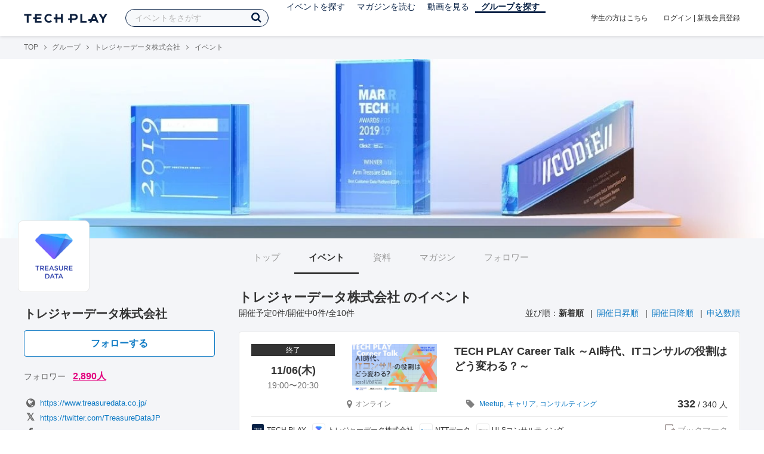

--- FILE ---
content_type: text/html; charset=UTF-8
request_url: https://techplay.jp/community/treasuredata/event?tag_id=125
body_size: 9283
content:
<!DOCTYPE html>
<html lang="ja">
<head>
    <meta charset="utf-8">
    <script>
    var dataLayer = dataLayer || [];
            dataLayer.push({ 'login': 'no', 'user_id': null });
    
    (function(w,d,s,l,i){w[l]=w[l]||[];w[l].push({'gtm.start':
        new Date().getTime(),event:'gtm.js'});var f=d.getElementsByTagName(s)[0],
        j=d.createElement(s),dl=l!='dataLayer'?'&l='+l:'';j.async=true;j.src=
        '//www.googletagmanager.com/gtm.js?id='+i+dl;f.parentNode.insertBefore(j,f);
    })(window,document,'script','dataLayer','GTM-K37XWQ');
</script>    <link rel="canonical" href="https://techplay.jp/community/treasuredata/event" />
    <title>イベント｜トレジャーデータ株式会社のイベント・技術情報 - TECH PLAY［テックプレイ］</title>
    <meta name="author" content="TECH PLAY">
    <meta name="keywords" content="TECH PLAY,テックプレイ,IT勉強会,ITセミナー,ITイベント,エンジニア勉強会,技術勉強会,IT勉強会カレンダー">
    <meta name="description" content="トレジャーデータ株式会社に関するイベント情報をまとめたページです。">
    <meta property="fb:app_id" content="703735426307641" />
    <meta property="og:type" content="article" />
    <meta property="og:title" content="イベント｜トレジャーデータ株式会社のイベント・技術情報 - TECH PLAY［テックプレイ］" />
    <meta property="og:description" content="トレジャーデータ株式会社に関するイベント情報をまとめたページです。"/>
    <meta property="og:image" content="https://s3.techplay.jp/tp-images/organizer/GYZ6DsttdnAmSBaaNLmBRHtqZapmidGyeLwWfg3u.png?w=160" />
    <meta property="og:url" content="https://techplay.jp/community/treasuredata/event" />
    <meta property="og:site_name" content="TECH PLAY" />
    <meta property="og:locale" content="ja_JP" />
    <meta name="twitter:card" content="summary">
    <meta name="twitter:site" content="@techplayjp">
    <meta name="twitter:title" content="イベント｜トレジャーデータ株式会社のイベント・技術情報 - TECH PLAY［テックプレイ］">
    <meta name="twitter:description" content="トレジャーデータ株式会社に関するイベント情報をまとめたページです。">
    <meta name="twitter:image:src" content="https://s3.techplay.jp/tp-images/organizer/GYZ6DsttdnAmSBaaNLmBRHtqZapmidGyeLwWfg3u.png?w=160">

    
    <meta name="csrf-token" content="bRgsx3DFLQoMxZqORvYeTn0BMrRqVfAaYMZeqBuo">
    <meta name="viewport" content="width=device-width, maximum-scale=1">
    <link rel="icon" type="image/x-icon" href="https://files.techplay.jp/ZNUO7ABPF/images/favicon.ico">
    <link rel="apple-touch-icon" sizes="144x144" href="https://files.techplay.jp/ZNUO7ABPF/images/icon/apple-touch-icon-144.png">
    <link rel="apple-touch-icon" sizes="152x152" href="https://files.techplay.jp/ZNUO7ABPF/images/icon/apple-touch-icon-152.png">
    <link rel="apple-touch-icon" sizes="180x180" href="https://files.techplay.jp/ZNUO7ABPF/images/icon/apple-touch-icon-180.png">
    <link rel="manifest" href="https://files.techplay.jp/ZNUO7ABPF/manifest.json">
    <link href="https://fonts.googleapis.com/css?family=Noto+Sans+JP:400,700&amp;subset=japanese" rel="stylesheet">
    <link rel="stylesheet" href="https://files.techplay.jp/ZNUO7ABPF/css/frontend.css">
</head>
<body>
<noscript>
    <iframe src="//www.googletagmanager.com/ns.html?id=GTM-K37XWQ"
        height="0" width="0" style="display:none;visibility:hidden"></iframe>
</noscript><script>window.fbAsyncInit = function() {FB.init({appId:'703735426307641',xfbml:true,version:'v18.0'});};</script>
<script async defer crossorigin="anonymous" src="https://connect.facebook.net/ja_JP/sdk.js"></script>
<div class="wrap-owner-body" id="mainContentArea">

<header id="js-pageheader" class="pageheader">
    <div class="pageheader-inner">
        <div class="pageheader-col">
            <div class="pageheader-logo">
                <a href="https://techplay.jp"><img src="https://files.techplay.jp/ZNUO7ABPF/images/logo.png" alt="TECH PLAY"></a>
            </div>
            <div class="pageheader-search">
    <form method="get" name="event" action="https://techplay.jp/event/search">
        <input id="kw_search" type="text" class="pageheader-search-input" name="keyword" autocomplete="off" placeholder="イベントをさがす" value="">
        <button id="searchBtn" class="pageheader-search-btn" type="submit">
            <i class="fa fa-search" aria-label="キーワード検索"></i>
        </button>
    </form>
    <div id="suggest" style="display: none;"></div>
    </div>
            <nav class="pageheader-nav">
                <ul class="pageheader-nav-list">
                    <li class="pageheader-dropdown ">
                        <a href="https://techplay.jp/event">イベントを探す</a>
                        <ul class="pageheader-dropdown-content">
                            <li class=""><a href="https://techplay.jp/event/today">本日開催のイベント</a></li>
                            <li class=""><a href="https://techplay.jp/event/tomorrow">明日開催のイベント</a></li>
                            <li class=""><a href="https://techplay.jp/ranking/future_event">ランキング</a></li>
                            <li class=""><a href="https://techplay.jp/calendar">カレンダー</a></li>
                        </ul>
                    </li>
                    <li class="pageheader-dropdown ">
                        <a href="https://techplay.jp/column">マガジンを読む</a>
                        <ul class="pageheader-dropdown-content">
                            <li class=""><a href="https://techplay.jp/column">マガジン</a></li>
                            <li class=""><a href="https://techplay.jp/blog">技術ブログ</a></li>
                            <li class=""><a href="https://techplay.jp/book">書籍</a></li>
                        </ul>
                    </li>
                    <li class="">
                        <a href="https://techplay.jp/video">動画を見る</a>
                    </li>
                    <li class="pageheader-dropdown pageheader-nav-current">
                        <a href="https://techplay.jp/community">グループを探す</a>
                        <ul class="pageheader-dropdown-content">
                            <li class=""><a href="https://techplay.jp/community_entry">グループを作る</a></li>
                            <li><a href="https://owner.techplay.jp" target="_blank">イベント作成・管理</a></li>
                        </ul>
                    </li>
                </ul>
            </nav>
        </div>
        <div class="pageheader-col">
            <div class="pageheader-student">
                <a href="https://techplay.jp/student">学生の方はこちら</a>
            </div>
                            <div class="pageheader-login">
                    <a href="https://techplay.jp/login">ログイン</a>  |  <a href="https://techplay.jp/user/signup">新規会員登録</a>
                </div>
                    </div>
    </div>
</header>

<section class="wrap-body-bg">

        <div class="breadcrumbs" role="navigation">
    <ul class="breadcrumbs-inner">
        <li class="breadcrumbs-item"><a href="https://techplay.jp">TOP</a></li>
                                    <li class="breadcrumbs-item"><a href="https://techplay.jp/community">グループ</a></li>
                            <li class="breadcrumbs-item"><a href="https://techplay.jp/community/treasuredata">トレジャーデータ株式会社</a></li>
                            <li class="breadcrumbs-item">イベント</li>
    </ul>
</div>

<script type="application/ld+json">
{
    "@context": "https:\/\/schema.org",
    "@type": "BreadcrumbList",
    "itemListElement": [
        {
            "@type": "ListItem",
            "position": 1,
            "name": "TOP",
            "item": "https:\/\/techplay.jp"
        },
        {
            "@type": "ListItem",
            "position": 2,
            "name": "\u30b0\u30eb\u30fc\u30d7",
            "item": "https:\/\/techplay.jp\/community"
        },
        {
            "@type": "ListItem",
            "position": 3,
            "name": "\u30c8\u30ec\u30b8\u30e3\u30fc\u30c7\u30fc\u30bf\u682a\u5f0f\u4f1a\u793e",
            "item": "https:\/\/techplay.jp\/community\/treasuredata"
        },
        {
            "@type": "ListItem",
            "position": 4,
            "name": "\u30a4\u30d9\u30f3\u30c8",
            "item": "https:\/\/techplay.jp\/community\/treasuredata\/event"
        }
    ]
}
</script>

        <div class="wrap-cover">
        <div class="cover" style="background-image: url('https://s3.techplay.jp/tp-images/organizer/ZpPpVNvuAr74DBWCAK8kij18jhhEu5amFvbDcZqp.jpeg?w=1920'); background-color: #1b4aed;"></div>
</div>

        <div class="wrap-content">
                <div id="side-content">
    <div class="owner-brand-logo" style="background-image:url('https://s3.techplay.jp/tp-images/organizer/GYZ6DsttdnAmSBaaNLmBRHtqZapmidGyeLwWfg3u.png?w=160');"></div>
    <div class="box-profile" style="margin-top: 110px;">
        <div class="name">
            <div class="owner-name">トレジャーデータ株式会社</div>
                            <div class="owner-follow-btn">
                    <a class="followWithLoginBtn" href="https://techplay.jp/login">フォローする</a>
                </div>
                        <div class="owner-follower">フォロワー
                                    <a class="owner-follower-count" href="https://techplay.jp/community/treasuredata/follower" data-community-follower-count="45">2,890人</a>
                            </div>
        </div>
        <div class="box-profile-sub">
            <div class="account">
                                <div class="account-item">
                    <a href="https://www.treasuredata.co.jp/" target="_blank" rel="noopener noreferrer" title="ホームページ">
                        <i class="fa fa-fw fa-lg fa-globe" aria-label="ホームページ"></i>https://www.treasuredata.co.jp/
                    </a>
                </div>
                                                <div class="account-item">
                    <a href="https://twitter.com/TreasureDataJP" target="_blank" rel="noopener noreferrer" title="X">
                        <i class="fa fa-fw fa-lg fa-twitter" aria-label="X"></i>https://twitter.com/TreasureDataJP
                    </a>
                </div>
                                                <div class="account-item">
                    <a href="https://www.facebook.com/TreasureDataJP" target="_blank" rel="noopener noreferrer" title="Facebookページ">
                        <i class="fa fa-fw fa-lg fa-facebook" aria-label="Facebook"></i>https://www.facebook.com/TreasureDataJP
                    </a>
                </div>
                                                            </div>
                                        <div class="tags">
                                        <a href="https://techplay.jp/community/treasuredata?tag_id=85" class="tags-item">Hadoop</a>
                                        <a href="https://techplay.jp/community/treasuredata?tag_id=165" class="tags-item">Ruby</a>
                                        <a href="https://techplay.jp/community/treasuredata?tag_id=229" class="tags-item">機械学習</a>
                                        <a href="https://techplay.jp/community/treasuredata?tag_id=241" class="tags-item">SQL</a>
                                        <a href="https://techplay.jp/community/treasuredata?tag_id=372" class="tags-item">Treasure Data</a>
                                        <a href="https://techplay.jp/community/treasuredata?tag_id=384" class="tags-item">Deep Learning</a>
                                        <a href="https://techplay.jp/community/treasuredata?tag_id=408" class="tags-item">Embulk</a>
                                        <a href="https://techplay.jp/community/treasuredata?tag_id=480" class="tags-item">データ分析</a>
                                    </div>
                    </div>
            </div>

    
    
    <div class="group-contact">
        <a href="https://techplay.jp/community/treasuredata/contact">
            <i class="fa fa-envelope-o fa-fw"></i> グループに関するお問い合わせ
        </a>
    </div>
</div>
                <div id="main-content">
                        <ul class="owner-tab-menu">
    <li><a href="https://techplay.jp/community/treasuredata">トップ</a></li>
            <li class="active"><a href="#">イベント</a></li>
                <li><a href="https://techplay.jp/community/treasuredata/report">資料</a></li>
                <li><a href="https://techplay.jp/community/treasuredata/column">マガジン</a></li>
                <li><a href="https://techplay.jp/community/treasuredata/follower">フォロワー</a></li>
    </ul>
            <article class="ownerPage">
                <h1 class="content-heading">トレジャーデータ株式会社 のイベント</h1>
                <div class="content-info">
                    <div class="content-num">
                        開催予定0件/開催中0件/全10件
                    </div>
                                            <div class="content-sort">
                        <div>並び順：</div>
                                                    <div>
                                                            <strong>新着順</strong>
                                                        </div>
                                                    <div>
                                                            <a href="https://techplay.jp/community/treasuredata/event?sort=started_at.asc&amp;tag_id=125">開催日昇順</a>
                                                        </div>
                                                    <div>
                                                            <a href="https://techplay.jp/community/treasuredata/event?sort=started_at.desc&amp;tag_id=125">開催日降順</a>
                                                        </div>
                                                    <div>
                                                            <a href="https://techplay.jp/community/treasuredata/event?sort=entered.desc&amp;tag_id=125">申込数順</a>
                                                        </div>
                                            </div>
                                    </div>
                                                            <div class="eventlist-card" itemscope itemtype="https://schema.org/Event">
    <div class="eventlist-card-body">
        <div class="eventlist-card-date">
                            <div class="eventlist-card-label labels">
                    <span class="end">終了</span>
                </div>
                                        <div class="eventlist-card-day">11/06(木)</div>
                <div class="eventlist-card-time">
                    <span content="2025-11-06T19:00:00+09:00" itemprop="startDate">19:00</span>〜<span content="2025-11-06T20:30:00+09:00" itemprop="endDate">20:30</span>
                </div>
                    </div>
        <div class="eventlist-card-inner">
            <div class="eventlist-card-header">
                                    <a class="eventlist-card-thumbnail" href="https://techplay.jp/event/986749" style="background-image: url(https://s3.techplay.jp/tp-images/event/83eb992d54735f8729faa27bde49ae3562993708.jpg?w=600);" itemprop="image"></a>
                                <h3 class="eventlist-card-title">
                    <a itemprop="url" href="https://techplay.jp/event/986749"><span itemprop="name">TECH PLAY Career Talk ～AI時代、ITコンサルの役割はどう変わる？～</span></a>
                </h3>
            </div>
                                    <div class="eventlist-card-info">
                                    <meta itemprop="eventAttendanceMode" content="https://schema.org/OnlineEventAttendanceMode"/>
                    <div class="eventlist-card-area" itemprop="location" itemscope itemtype="https://schema.org/VirtualLocation">
                                                    <i class="fa fa-lg fa-map-marker"></i><span>オンライン</span>
                                                                            <meta itemprop="url" content="https://techplay.jp/event/986749"/>
                                            </div>
                                                                <div class="eventlist-card-tags">
                                                                <i class="fa fa-lg fa-tag"></i>
                                                                                <a href="https://techplay.jp/community/treasuredata/event?tag_id=125">Meetup</a>,                                                                                 <a href="https://techplay.jp/community/treasuredata/event?tag_id=239">キャリア</a>,                                                                                 <a href="https://techplay.jp/community/treasuredata/event?tag_id=740">コンサルティング</a>                                                            </div>
                                    <div class="eventlist-card-capacity">
                                                    <span class="eventlist-card-capacity-entered ">332</span>
                            /                                                                            340
                                                人                    </div>
                            </div>
        </div>
    </div>
    <div class="eventlist-card-footer">
                    <div class="eventlist-card-owner">
                                    <a href="https://techplay.jp/community/techplay" class="eventlist-card-owner-item">
                        <div class="eventlist-card-owner-thumbs" style="background-image: url(https://s3.techplay.jp/images/organizer/490f2c89e09d5571342bf9a179c3576d17853356.png?w=160);"></div>
                        <div class="eventlist-card-owner-name">TECH PLAY</div>
                    </a>
                                    <a href="https://techplay.jp/community/treasuredata" class="eventlist-card-owner-item">
                        <div class="eventlist-card-owner-thumbs" style="background-image: url(https://s3.techplay.jp/tp-images/organizer/GYZ6DsttdnAmSBaaNLmBRHtqZapmidGyeLwWfg3u.png?w=160);"></div>
                        <div class="eventlist-card-owner-name">トレジャーデータ株式会社</div>
                    </a>
                                    <a href="https://techplay.jp/community/nttdata" class="eventlist-card-owner-item">
                        <div class="eventlist-card-owner-thumbs" style="background-image: url(https://s3.techplay.jp/tp-images/organizer/tC4L8nCTYn5DzE28WpELuI12cx4qcotFUHwlQ61g.png?w=160);"></div>
                        <div class="eventlist-card-owner-name">NTTデータ</div>
                    </a>
                                    <a href="https://techplay.jp/community/uls" class="eventlist-card-owner-item">
                        <div class="eventlist-card-owner-thumbs" style="background-image: url(https://s3.techplay.jp/tp-images/organizer/FZA5UOYJfdtguZdLhbTkwPJrBQXrDe7rUvJI5Ct1.jpg?w=160);"></div>
                        <div class="eventlist-card-owner-name">ULSコンサルティング</div>
                    </a>
                            </div>
                                    <a href="https://techplay.jp/login" class="bookmark-btn" data-is-text="true" title="ブックマーク">
        <span class="bookmark-icon"></span><span class="bookmark-text">ブックマーク</span>
    </a>
            </div>
</div>
                                            <div class="eventlist-card" itemscope itemtype="https://schema.org/Event">
    <div class="eventlist-card-body">
        <div class="eventlist-card-date">
                            <div class="eventlist-card-label labels">
                    <span class="end">終了</span>
                </div>
                                        <div class="eventlist-card-day">06/10(月)</div>
                <div class="eventlist-card-time">
                    <span content="2019-06-10T19:00:00+09:00" itemprop="startDate">19:00</span>〜<span content="2019-06-10T23:00:00+09:00" itemprop="endDate">23:00</span>
                </div>
                    </div>
        <div class="eventlist-card-inner">
            <div class="eventlist-card-header">
                                    <a class="eventlist-card-thumbnail" href="https://techplay.jp/event/733619" style="background-image: url(https://s3.techplay.jp/tp-images/event/2ddc0c30db0a7c9649d217941fe974c367a2283f.png?w=600);" itemprop="image"></a>
                                <h3 class="eventlist-card-title">
                    <a itemprop="url" href="https://techplay.jp/event/733619"><span itemprop="name">TECH BEAT Shizuoka 〜 フランスVIVA TECHに学び・実践するオープンイノベーション</span></a>
                </h3>
            </div>
                                    <div class="eventlist-card-info">
                                    <meta itemprop="eventAttendanceMode" content="https://schema.org/OfflineEventAttendanceMode"/>
                    <div class="eventlist-card-area" itemprop="location" itemscope itemtype="https://schema.org/Place">
                        <i class="fa fa-lg fa-map-marker"></i><span>東京都</span>

                                                    <meta itemprop="name" content="トレジャーデータ株式会社"/>
                                                            <meta itemprop="address" itemtype="https://schema.org/PostalAddress" content="東京都千代田区丸の内1丁目6-5 丸の内北口ビル6F"/>
                                                                        </div>
                                                                <div class="eventlist-card-tags">
                                                                <i class="fa fa-lg fa-tag"></i>
                                                                                <a href="https://techplay.jp/community/treasuredata/event?tag_id=125">Meetup</a>,                                                                                 <a href="https://techplay.jp/community/treasuredata/event?tag_id=372">Treasure Data</a>,                                                                                 <a href="https://techplay.jp/community/treasuredata/event?tag_id=516">スタートアップ</a>,                                                                                 <a href="https://techplay.jp/community/treasuredata/event?tag_id=577">オープンイノベーション</a>                                                            </div>
                                    <div class="eventlist-card-capacity">
                                                    <span class="eventlist-card-capacity-entered ">10</span>
                            /                                                                            50
                                                人                    </div>
                            </div>
        </div>
    </div>
    <div class="eventlist-card-footer">
                    <div class="eventlist-card-owner">
                                    <a href="https://techplay.jp/community/treasuredata" class="eventlist-card-owner-item">
                        <div class="eventlist-card-owner-thumbs" style="background-image: url(https://s3.techplay.jp/tp-images/organizer/GYZ6DsttdnAmSBaaNLmBRHtqZapmidGyeLwWfg3u.png?w=160);"></div>
                        <div class="eventlist-card-owner-name">トレジャーデータ株式会社</div>
                    </a>
                            </div>
                                    <a href="https://techplay.jp/login" class="bookmark-btn" data-is-text="true" title="ブックマーク">
        <span class="bookmark-icon"></span><span class="bookmark-text">ブックマーク</span>
    </a>
            </div>
</div>
                                            <div class="eventlist-card" itemscope itemtype="https://schema.org/Event">
    <div class="eventlist-card-body">
        <div class="eventlist-card-date">
                            <div class="eventlist-card-label labels">
                    <span class="end">終了</span>
                </div>
                                        <div class="eventlist-card-day">11/29(木)</div>
                <div class="eventlist-card-time">
                    <span content="2018-11-29T17:00:00+09:00" itemprop="startDate">17:00</span>〜<span content="2018-11-29T21:30:00+09:00" itemprop="endDate">21:30</span>
                </div>
                    </div>
        <div class="eventlist-card-inner">
            <div class="eventlist-card-header">
                                    <a class="eventlist-card-thumbnail" href="https://techplay.jp/event/706811" style="background-image: url(https://s3.techplay.jp/tp-images/event/0e0d12f71512b71eb15814463f8e870229449aeb.png?w=600);" itemprop="image"></a>
                                <h3 class="eventlist-card-title">
                    <a itemprop="url" href="https://techplay.jp/event/706811"><span itemprop="name">&quot;PLAZMA&quot; for DATA ENGINEERS</span></a>
                </h3>
            </div>
                                    <div class="eventlist-card-info">
                                    <meta itemprop="eventAttendanceMode" content="https://schema.org/OfflineEventAttendanceMode"/>
                    <div class="eventlist-card-area" itemprop="location" itemscope itemtype="https://schema.org/Place">
                        <i class="fa fa-lg fa-map-marker"></i><span>東京都</span>

                                                    <meta itemprop="name" content="3&times;3 Lab Future"/>
                                                            <meta itemprop="address" itemtype="https://schema.org/PostalAddress" content="千代田区大手町1-1-2 大手門タワー・JXビル1F"/>
                                                                        </div>
                                                                <div class="eventlist-card-tags">
                                                                <i class="fa fa-lg fa-tag"></i>
                                                                                <a href="https://techplay.jp/community/treasuredata/event?tag_id=125">Meetup</a>,                                                                                 <a href="https://techplay.jp/community/treasuredata/event?tag_id=372">Treasure Data</a>,                                                                                 <a href="https://techplay.jp/community/treasuredata/event?tag_id=480">データ分析</a>,                                                                                 <a href="https://techplay.jp/community/treasuredata/event?tag_id=521">ビッグデータ</a>,                                                                                 <a href="https://techplay.jp/community/treasuredata/event?tag_id=522">データマイニング</a>                                                            </div>
                                    <div class="eventlist-card-capacity">
                                                    <span class="eventlist-card-capacity-entered ">78</span>
                            /                                                                            100
                                                人                    </div>
                            </div>
        </div>
    </div>
    <div class="eventlist-card-footer">
                    <div class="eventlist-card-owner">
                                    <a href="https://techplay.jp/community/treasuredata" class="eventlist-card-owner-item">
                        <div class="eventlist-card-owner-thumbs" style="background-image: url(https://s3.techplay.jp/tp-images/organizer/GYZ6DsttdnAmSBaaNLmBRHtqZapmidGyeLwWfg3u.png?w=160);"></div>
                        <div class="eventlist-card-owner-name">トレジャーデータ株式会社</div>
                    </a>
                            </div>
                                    <a href="https://techplay.jp/login" class="bookmark-btn" data-is-text="true" title="ブックマーク">
        <span class="bookmark-icon"></span><span class="bookmark-text">ブックマーク</span>
    </a>
            </div>
</div>
                                            <div class="eventlist-card" itemscope itemtype="https://schema.org/Event">
    <div class="eventlist-card-body">
        <div class="eventlist-card-date">
                            <div class="eventlist-card-label labels">
                    <span class="end">終了</span><span class="report">資料あり</span>
                </div>
                                        <div class="eventlist-card-day">10/18(木)</div>
                <div class="eventlist-card-time">
                    <span content="2018-10-18T18:00:00+09:00" itemprop="startDate">18:00</span>〜<span content="2018-10-18T23:00:00+09:00" itemprop="endDate">23:00</span>
                </div>
                    </div>
        <div class="eventlist-card-inner">
            <div class="eventlist-card-header">
                                    <a class="eventlist-card-thumbnail" href="https://techplay.jp/event/690587" style="background-image: url(https://s3.techplay.jp/tp-images/event/0479efcf573c8f8f809290e59c2b6ce292463001.jpg?w=600);" itemprop="image"></a>
                                <h3 class="eventlist-card-title">
                    <a itemprop="url" href="https://techplay.jp/event/690587"><span itemprop="name">サポートエンジニアNight vol.4 ~Support Team Growth~</span></a>
                </h3>
            </div>
                                    <div class="eventlist-card-info">
                                    <meta itemprop="eventAttendanceMode" content="https://schema.org/OfflineEventAttendanceMode"/>
                    <div class="eventlist-card-area" itemprop="location" itemscope itemtype="https://schema.org/Place">
                        <i class="fa fa-lg fa-map-marker"></i><span>東京都</span>

                                                    <meta itemprop="name" content="TECH PLAY SHIBUYA"/>
                                                            <meta itemprop="address" itemtype="https://schema.org/PostalAddress" content="東京都渋谷区宇田川町20-17 NMF渋谷公園通りビル 8F"/>
                                                                        </div>
                                                                    <div class="mR20 eventlist-card-slide">
                        <i class="fa fa-lg fa-newspaper-o"></i><a href="https://techplay.jp/eventreport/690587">資料あり</a>
                    </div>
                                <div class="eventlist-card-tags">
                                                                <i class="fa fa-lg fa-tag"></i>
                                                                                <a href="https://techplay.jp/community/treasuredata/event?tag_id=125">Meetup</a>,                                                                                 <a href="https://techplay.jp/community/treasuredata/event?tag_id=372">Treasure Data</a>                                                            </div>
                                    <div class="eventlist-card-capacity">
                                                    <span class="eventlist-card-capacity-entered ">72</span>
                            /                                                                            100
                                                人                    </div>
                            </div>
        </div>
    </div>
    <div class="eventlist-card-footer">
                    <div class="eventlist-card-owner">
                                    <a href="https://techplay.jp/community/treasuredata" class="eventlist-card-owner-item">
                        <div class="eventlist-card-owner-thumbs" style="background-image: url(https://s3.techplay.jp/tp-images/organizer/GYZ6DsttdnAmSBaaNLmBRHtqZapmidGyeLwWfg3u.png?w=160);"></div>
                        <div class="eventlist-card-owner-name">トレジャーデータ株式会社</div>
                    </a>
                            </div>
                                    <a href="https://techplay.jp/login" class="bookmark-btn" data-is-text="true" title="ブックマーク">
        <span class="bookmark-icon"></span><span class="bookmark-text">ブックマーク</span>
    </a>
            </div>
</div>
                                            <div class="eventlist-card" itemscope itemtype="https://schema.org/Event">
    <div class="eventlist-card-body">
        <div class="eventlist-card-date">
                            <div class="eventlist-card-label labels">
                    <span class="end">終了</span>
                </div>
                                        <div class="eventlist-card-day">06/21(木)</div>
                <div class="eventlist-card-time">
                    <span content="2018-06-21T19:00:00+09:00" itemprop="startDate">19:00</span>〜<span content="2018-06-21T23:00:00+09:00" itemprop="endDate">23:00</span>
                </div>
                    </div>
        <div class="eventlist-card-inner">
            <div class="eventlist-card-header">
                                    <a class="eventlist-card-thumbnail" href="https://techplay.jp/event/678097" style="background-image: url(https://s3.techplay.jp/tp-images/event/d9caa73e279e05db54314101cdfc89de32811804.jpg?w=600);" itemprop="image"></a>
                                <h3 class="eventlist-card-title">
                    <a itemprop="url" href="https://techplay.jp/event/678097"><span itemprop="name">Viva Tech 2018 ー 今年もフランス行ってきました！ ー</span></a>
                </h3>
            </div>
                                    <div class="eventlist-card-info">
                                    <meta itemprop="eventAttendanceMode" content="https://schema.org/OfflineEventAttendanceMode"/>
                    <div class="eventlist-card-area" itemprop="location" itemscope itemtype="https://schema.org/Place">
                        <i class="fa fa-lg fa-map-marker"></i><span>東京都</span>

                                                    <meta itemprop="name" content="TECH PLAY SHIBUYA"/>
                                                            <meta itemprop="address" itemtype="https://schema.org/PostalAddress" content="東京都渋谷区宇田川町20-17 NMF渋谷公園通りビル 8F"/>
                                                                        </div>
                                                                <div class="eventlist-card-tags">
                                                                <i class="fa fa-lg fa-tag"></i>
                                                                                <a href="https://techplay.jp/community/treasuredata/event?tag_id=372">Treasure Data</a>,                                                                                 <a href="https://techplay.jp/community/treasuredata/event?tag_id=125">Meetup</a>,                                                                                 <a href="https://techplay.jp/community/treasuredata/event?tag_id=516">スタートアップ</a>,                                                                                 <a href="https://techplay.jp/community/treasuredata/event?tag_id=577">オープンイノベーション</a>                                                            </div>
                                    <div class="eventlist-card-capacity">
                                                    <span class="eventlist-card-capacity-entered ">49</span>
                            /                                                                            70
                                                人                    </div>
                            </div>
        </div>
    </div>
    <div class="eventlist-card-footer">
                    <div class="eventlist-card-owner">
                                    <a href="https://techplay.jp/community/treasuredata" class="eventlist-card-owner-item">
                        <div class="eventlist-card-owner-thumbs" style="background-image: url(https://s3.techplay.jp/tp-images/organizer/GYZ6DsttdnAmSBaaNLmBRHtqZapmidGyeLwWfg3u.png?w=160);"></div>
                        <div class="eventlist-card-owner-name">トレジャーデータ株式会社</div>
                    </a>
                            </div>
                                    <a href="https://techplay.jp/login" class="bookmark-btn" data-is-text="true" title="ブックマーク">
        <span class="bookmark-icon"></span><span class="bookmark-text">ブックマーク</span>
    </a>
            </div>
</div>
                                            <div class="eventlist-card" itemscope itemtype="https://schema.org/Event">
    <div class="eventlist-card-body">
        <div class="eventlist-card-date">
                            <div class="eventlist-card-label labels">
                    <span class="end">終了</span><span class="report">資料あり</span>
                </div>
                                        <div class="eventlist-card-day">07/18(水)</div>
                <div class="eventlist-card-time">
                    <span content="2018-07-18T17:00:00+09:00" itemprop="startDate">17:00</span>〜<span content="2018-07-18T23:00:00+09:00" itemprop="endDate">23:00</span>
                </div>
                    </div>
        <div class="eventlist-card-inner">
            <div class="eventlist-card-header">
                                    <a class="eventlist-card-thumbnail" href="https://techplay.jp/event/676489" style="background-image: url(https://s3.techplay.jp/tp-images/event/1d6ae3de07a5fc0a3bb90134e6a6f976eade1ff5.png?w=600);" itemprop="image"></a>
                                <h3 class="eventlist-card-title">
                    <a itemprop="url" href="https://techplay.jp/event/676489"><span itemprop="name">サポートエンジニアNight vol.3 presented by TREASURE DATA &ldquo;PLAZMA&rdquo;</span></a>
                </h3>
            </div>
                                    <div class="eventlist-card-info">
                                    <meta itemprop="eventAttendanceMode" content="https://schema.org/OfflineEventAttendanceMode"/>
                    <div class="eventlist-card-area" itemprop="location" itemscope itemtype="https://schema.org/Place">
                        <i class="fa fa-lg fa-map-marker"></i><span>東京都</span>

                                                    <meta itemprop="name" content="六本木アカデミーヒルズ オーディトリアム"/>
                                                            <meta itemprop="address" itemtype="https://schema.org/PostalAddress" content="東京都港区六本木6丁目10番1号 六本木ヒルズ森タワー49F "/>
                                                                        </div>
                                                                    <div class="mR20 eventlist-card-slide">
                        <i class="fa fa-lg fa-newspaper-o"></i><a href="https://techplay.jp/eventreport/676489">資料あり</a>
                    </div>
                                <div class="eventlist-card-tags">
                                                                <i class="fa fa-lg fa-tag"></i>
                                                                                <a href="https://techplay.jp/community/treasuredata/event?tag_id=372">Treasure Data</a>,                                                                                 <a href="https://techplay.jp/community/treasuredata/event?tag_id=125">Meetup</a>,                                                                                 <a href="https://techplay.jp/community/treasuredata/event?tag_id=330">Mackerel</a>,                                                                                 <a href="https://techplay.jp/community/treasuredata/event?tag_id=414">SaaS</a>                                                            </div>
                                    <div class="eventlist-card-capacity">
                                                    <span class="eventlist-card-capacity-entered ">88</span>
                            /                                                                            150
                                                人                    </div>
                            </div>
        </div>
    </div>
    <div class="eventlist-card-footer">
                    <div class="eventlist-card-owner">
                                    <a href="https://techplay.jp/community/treasuredata" class="eventlist-card-owner-item">
                        <div class="eventlist-card-owner-thumbs" style="background-image: url(https://s3.techplay.jp/tp-images/organizer/GYZ6DsttdnAmSBaaNLmBRHtqZapmidGyeLwWfg3u.png?w=160);"></div>
                        <div class="eventlist-card-owner-name">トレジャーデータ株式会社</div>
                    </a>
                            </div>
                                    <a href="https://techplay.jp/login" class="bookmark-btn" data-is-text="true" title="ブックマーク">
        <span class="bookmark-icon"></span><span class="bookmark-text">ブックマーク</span>
    </a>
            </div>
</div>
                                            <div class="eventlist-card" itemscope itemtype="https://schema.org/Event">
    <div class="eventlist-card-body">
        <div class="eventlist-card-date">
                            <div class="eventlist-card-label labels">
                    <span class="end">終了</span>
                </div>
                                        <div class="eventlist-card-day">08/07(月)</div>
                <div class="eventlist-card-time">
                    <span content="2017-08-07T16:00:00+09:00" itemprop="startDate">16:00</span>〜<span content="2017-08-07T21:00:00+09:00" itemprop="endDate">21:00</span>
                </div>
                    </div>
        <div class="eventlist-card-inner">
            <div class="eventlist-card-header">
                                    <a class="eventlist-card-thumbnail" href="https://techplay.jp/event/626620" style="background-image: url(https://s3.techplay.jp/images/event/f82b14c5631e79d51e7ef2826e998439de186914.jpg?w=600);" itemprop="image"></a>
                                <h3 class="eventlist-card-title">
                    <a itemprop="url" href="https://techplay.jp/event/626620"><span itemprop="name">Viva French Tech ー 今、フランスが熱い ー</span></a>
                </h3>
            </div>
                                    <div class="eventlist-card-info">
                                    <meta itemprop="eventAttendanceMode" content="https://schema.org/OfflineEventAttendanceMode"/>
                    <div class="eventlist-card-area" itemprop="location" itemscope itemtype="https://schema.org/Place">
                        <i class="fa fa-lg fa-map-marker"></i><span>東京都</span>

                                                    <meta itemprop="name" content="TECH PLAY SHIBUYA"/>
                                                            <meta itemprop="address" itemtype="https://schema.org/PostalAddress" content="東京都渋谷区宇田川町20-17 NMF渋谷公園通りビル 8F"/>
                                                                        </div>
                                                                <div class="eventlist-card-tags">
                                                                <i class="fa fa-lg fa-tag"></i>
                                                                                <a href="https://techplay.jp/community/treasuredata/event?tag_id=372">Treasure Data</a>,                                                                                 <a href="https://techplay.jp/community/treasuredata/event?tag_id=125">Meetup</a>,                                                                                 <a href="https://techplay.jp/community/treasuredata/event?tag_id=516">スタートアップ</a>,                                                                                 <a href="https://techplay.jp/community/treasuredata/event?tag_id=577">オープンイノベーション</a>                                                            </div>
                                    <div class="eventlist-card-capacity">
                                                    <span class="eventlist-card-capacity-entered ">105</span>
                            /                                                                            140
                                                人                    </div>
                            </div>
        </div>
    </div>
    <div class="eventlist-card-footer">
                    <div class="eventlist-card-owner">
                                    <a href="https://techplay.jp/community/treasuredata" class="eventlist-card-owner-item">
                        <div class="eventlist-card-owner-thumbs" style="background-image: url(https://s3.techplay.jp/tp-images/organizer/GYZ6DsttdnAmSBaaNLmBRHtqZapmidGyeLwWfg3u.png?w=160);"></div>
                        <div class="eventlist-card-owner-name">トレジャーデータ株式会社</div>
                    </a>
                            </div>
                                    <a href="https://techplay.jp/login" class="bookmark-btn" data-is-text="true" title="ブックマーク">
        <span class="bookmark-icon"></span><span class="bookmark-text">ブックマーク</span>
    </a>
            </div>
</div>
                                            <div class="eventlist-card" itemscope itemtype="https://schema.org/Event">
    <div class="eventlist-card-body">
        <div class="eventlist-card-date">
                            <div class="eventlist-card-label labels">
                    <span class="end">終了</span>
                </div>
                                        <div class="eventlist-card-day">06/13(火)</div>
                <div class="eventlist-card-time">
                    <span content="2017-06-13T18:30:00+09:00" itemprop="startDate">18:30</span>〜<span content="2017-06-13T22:30:00+09:00" itemprop="endDate">22:30</span>
                </div>
                    </div>
        <div class="eventlist-card-inner">
            <div class="eventlist-card-header">
                                    <a class="eventlist-card-thumbnail" href="https://techplay.jp/event/620321" style="background-image: url(https://files.techplay.jp/ZNUO7ABPF/images/top/no_image.png);" itemprop="image"></a>
                                <h3 class="eventlist-card-title">
                    <a itemprop="url" href="https://techplay.jp/event/620321"><span itemprop="name">Treasure Data Tech Talk  201706</span></a>
                </h3>
            </div>
                                    <div class="eventlist-card-info">
                                    <meta itemprop="eventAttendanceMode" content="https://schema.org/OfflineEventAttendanceMode"/>
                    <div class="eventlist-card-area" itemprop="location" itemscope itemtype="https://schema.org/Place">
                        <i class="fa fa-lg fa-map-marker"></i><span>東京都</span>

                                                    <meta itemprop="name" content="Nagatacho GRID 6F ATTic"/>
                                                            <meta itemprop="address" itemtype="https://schema.org/PostalAddress" content="東京都千代田区平河町2-5-3"/>
                                                                        </div>
                                                                <div class="eventlist-card-tags">
                                                                <i class="fa fa-lg fa-tag"></i>
                                                                                <a href="https://techplay.jp/community/treasuredata/event?tag_id=408">Embulk</a>,                                                                                 <a href="https://techplay.jp/community/treasuredata/event?tag_id=480">データ分析</a>,                                                                                 <a href="https://techplay.jp/community/treasuredata/event?tag_id=372">Treasure Data</a>,                                                                                 <a href="https://techplay.jp/community/treasuredata/event?tag_id=125">Meetup</a>                                                            </div>
                                    <div class="eventlist-card-capacity">
                                                    <span class="eventlist-card-capacity-entered ">207</span>
                            /                                                                            250
                                                人                    </div>
                            </div>
        </div>
    </div>
    <div class="eventlist-card-footer">
                    <div class="eventlist-card-owner">
                                    <a href="https://techplay.jp/community/treasuredata" class="eventlist-card-owner-item">
                        <div class="eventlist-card-owner-thumbs" style="background-image: url(https://s3.techplay.jp/tp-images/organizer/GYZ6DsttdnAmSBaaNLmBRHtqZapmidGyeLwWfg3u.png?w=160);"></div>
                        <div class="eventlist-card-owner-name">トレジャーデータ株式会社</div>
                    </a>
                            </div>
                                    <a href="https://techplay.jp/login" class="bookmark-btn" data-is-text="true" title="ブックマーク">
        <span class="bookmark-icon"></span><span class="bookmark-text">ブックマーク</span>
    </a>
            </div>
</div>
                                            <div class="eventlist-card" itemscope itemtype="https://schema.org/Event">
    <div class="eventlist-card-body">
        <div class="eventlist-card-date">
                            <div class="eventlist-card-label labels">
                    <span class="end">終了</span>
                </div>
                                        <div class="eventlist-card-day">01/12(木)</div>
                <div class="eventlist-card-time">
                    <span content="2017-01-12T19:00:00+09:00" itemprop="startDate">19:00</span>〜<span content="2017-01-12T22:30:00+09:00" itemprop="endDate">22:30</span>
                </div>
                    </div>
        <div class="eventlist-card-inner">
            <div class="eventlist-card-header">
                                    <a class="eventlist-card-thumbnail" href="https://techplay.jp/event/609195" style="background-image: url(https://s3.techplay.jp/images/event/58ec5dadd7fdaff028375051751e00dc2ce59c69.png?w=600);" itemprop="image"></a>
                                <h3 class="eventlist-card-title">
                    <a itemprop="url" href="https://techplay.jp/event/609195"><span itemprop="name">Treasure Data Tech Talk  2017新春</span></a>
                </h3>
            </div>
                                    <div class="eventlist-card-info">
                                    <meta itemprop="eventAttendanceMode" content="https://schema.org/OnlineEventAttendanceMode"/>
                    <div class="eventlist-card-area" itemprop="location" itemscope itemtype="https://schema.org/VirtualLocation">
                                                                            <meta itemprop="url" content="https://techplay.jp/event/609195"/>
                                            </div>
                                                                <div class="eventlist-card-tags">
                                                                <i class="fa fa-lg fa-tag"></i>
                                                                                <a href="https://techplay.jp/community/treasuredata/event?tag_id=85">Hadoop</a>,                                                                                 <a href="https://techplay.jp/community/treasuredata/event?tag_id=408">Embulk</a>,                                                                                 <a href="https://techplay.jp/community/treasuredata/event?tag_id=480">データ分析</a>,                                                                                 <a href="https://techplay.jp/community/treasuredata/event?tag_id=372">Treasure Data</a>,                                                                                 <a href="https://techplay.jp/community/treasuredata/event?tag_id=125">Meetup</a>                                                            </div>
                                    <div class="eventlist-card-capacity">
                                                    <span class="eventlist-card-capacity-entered full">82</span>
                            /                                                                            70
                                                人                    </div>
                            </div>
        </div>
    </div>
    <div class="eventlist-card-footer">
                    <div class="eventlist-card-owner">
                                    <a href="https://techplay.jp/community/treasuredata" class="eventlist-card-owner-item">
                        <div class="eventlist-card-owner-thumbs" style="background-image: url(https://s3.techplay.jp/tp-images/organizer/GYZ6DsttdnAmSBaaNLmBRHtqZapmidGyeLwWfg3u.png?w=160);"></div>
                        <div class="eventlist-card-owner-name">トレジャーデータ株式会社</div>
                    </a>
                            </div>
                                    <a href="https://techplay.jp/login" class="bookmark-btn" data-is-text="true" title="ブックマーク">
        <span class="bookmark-icon"></span><span class="bookmark-text">ブックマーク</span>
    </a>
            </div>
</div>
                                            <div class="eventlist-card" itemscope itemtype="https://schema.org/Event">
    <div class="eventlist-card-body">
        <div class="eventlist-card-date">
                            <div class="eventlist-card-label labels">
                    <span class="end">終了</span>
                </div>
                                        <div class="eventlist-card-day">07/14(木)</div>
                <div class="eventlist-card-time">
                    <span content="2016-07-14T19:00:00+09:00" itemprop="startDate">19:00</span>〜<span content="2016-07-14T23:00:00+09:00" itemprop="endDate">23:00</span>
                </div>
                    </div>
        <div class="eventlist-card-inner">
            <div class="eventlist-card-header">
                                    <a class="eventlist-card-thumbnail" href="https://techplay.jp/event/592970" style="background-image: url(https://s3.techplay.jp/images/event/44a533d948015381e4e0e98e712416a1.png?w=600);" itemprop="image"></a>
                                <h3 class="eventlist-card-title">
                    <a itemprop="url" href="https://techplay.jp/event/592970"><span itemprop="name">Treasure Data Tech Talk 201607</span></a>
                </h3>
            </div>
                                    <div class="eventlist-card-info">
                                    <meta itemprop="eventAttendanceMode" content="https://schema.org/OfflineEventAttendanceMode"/>
                    <div class="eventlist-card-area" itemprop="location" itemscope itemtype="https://schema.org/Place">
                        <i class="fa fa-lg fa-map-marker"></i><span>東京都</span>

                                                    <meta itemprop="name" content="TECH PLAY SHIBUYA"/>
                                                            <meta itemprop="address" itemtype="https://schema.org/PostalAddress" content="東京都渋谷区宇田川町20-17 NMF渋谷公園通りビル 8F"/>
                                                                        </div>
                                                                <div class="eventlist-card-tags">
                                                                <i class="fa fa-lg fa-tag"></i>
                                                                                <a href="https://techplay.jp/community/treasuredata/event?tag_id=85">Hadoop</a>,                                                                                 <a href="https://techplay.jp/community/treasuredata/event?tag_id=408">Embulk</a>,                                                                                 <a href="https://techplay.jp/community/treasuredata/event?tag_id=480">データ分析</a>,                                                                                 <a href="https://techplay.jp/community/treasuredata/event?tag_id=372">Treasure Data</a>,                                                                                 <a href="https://techplay.jp/community/treasuredata/event?tag_id=125">Meetup</a>                                                            </div>
                                    <div class="eventlist-card-capacity">
                                                    <span class="eventlist-card-capacity-entered ">147</span>
                            /                                                                            200
                                                人                    </div>
                            </div>
        </div>
    </div>
    <div class="eventlist-card-footer">
                    <div class="eventlist-card-owner">
                                    <a href="https://techplay.jp/community/treasuredata" class="eventlist-card-owner-item">
                        <div class="eventlist-card-owner-thumbs" style="background-image: url(https://s3.techplay.jp/tp-images/organizer/GYZ6DsttdnAmSBaaNLmBRHtqZapmidGyeLwWfg3u.png?w=160);"></div>
                        <div class="eventlist-card-owner-name">トレジャーデータ株式会社</div>
                    </a>
                            </div>
                                    <a href="https://techplay.jp/login" class="bookmark-btn" data-is-text="true" title="ブックマーク">
        <span class="bookmark-icon"></span><span class="bookmark-text">ブックマーク</span>
    </a>
            </div>
</div>
                    
                                                </article>
        </div>    </div>
    <input type="hidden" id="search_tag" name="tag" value="">
</section>

<footer class="pageFooter">
        <div class="pageFooter-menu">
    <div class="pageFooter-menu-inner">
        <section class="pageFooter-menu-col">
            <h4 class="pageFooter-menu-title">CONTENTS</h4>
            <ul class="pageFooter-menu-content">
                <li><a href="https://techplay.jp/event">イベント</a></li>
                <li><a href="https://techplay.jp/calendar">カレンダー</a></li>
                <li><a href="https://techplay.jp/column">マガジン</a></li>
                <li><a href="https://techplay.jp/blog">技術ブログ</a></li>
                <li><a href="https://techplay.jp/video">動画</a></li>
                <li><a href="https://techplay.jp/book">書籍</a></li>
                <li><a href="https://techplay.jp/community">グループ</a></li>
                <li><a href="https://techplay.jp/ranking/future_event">ランキング</a></li>
                <li><a href="https://techplay.jp/tag">タグ一覧</a></li>
            </ul>
        </section>
        <section class="pageFooter-menu-col">
            <h4 class="pageFooter-menu-title">TECH PLAY BUSINESS</h4>
            <ul class="pageFooter-menu-content">
                <li><a href="https://business.techplay.jp?utm_campaign=FY24_BRD_Link_TECHPLAYtoBUSINESS&amp;utm_source=techplay&amp;utm_medium=referral&amp;utm_content=footer" target="_blank">TECH PLAY BUSINESSとは？</a></li>
                <li><a href="https://business.techplay.jp/recruit?utm_campaign=FY24_BRD_Link_TECHPLAYtoBUSINESS&amp;utm_source=techplay&amp;utm_medium=referral&amp;utm_content=footer" target="_blank">エンジニア採用</a></li>
                <li><a href="https://business.techplay.jp/academy?utm_campaign=FY24_BRD_Link_TECHPLAYtoBUSINESS&amp;utm_source=techplay&amp;utm_medium=referral&amp;utm_content=footer" target="_blank">DX / デジタル人材育成</a></li>
                <li><a href="https://business.techplay.jp/engineer-bootcamp?utm_campaign=FY24_BRD_Link_TECHPLAYtoBUSINESS&amp;utm_source=techplay&amp;utm_medium=referral&amp;utm_content=footer" target="_blank">エンジニア育成</a></li>
                <li><a href="https://business.techplay.jp/plandesign?utm_campaign=FY24_BRD_Link_TECHPLAYtoBUSINESS&amp;utm_source=techplay&amp;utm_medium=referral&amp;utm_content=footer" target="_blank">エンジニア人事組織設計</a></li>
                <li><a href="https://info.techplay.jp/document_mediaguide?utm_campaign=FY24_BRD_LP_TECHPLAYmediaguide&amp;utm_source=techplay&amp;utm_medium=referral&amp;utm_content=footer" target="_blank">広告掲載</a></li>
            </ul>
        </section>
        <section class="pageFooter-menu-col">
            <h4 class="pageFooter-menu-title">ABOUT</h4>
            <ul class="pageFooter-menu-content">
                <li><a href="https://techplay.jp/about">TECH PLAYとは？</a></li>
                <li><a href="https://techplay.jp/information">お知らせ</a></li>
                <li><a href="https://techplay.jp/company">運営会社</a></li>
                <li><a href="https://techplay.jp/faq">よくある質問</a></li>
                <li><a href="https://techplay.jp/community_entry">イベントをはじめる</a></li>
                <li><a href="https://owner.techplay.jp" target="_blank">イベント管理</a></li>
                            </ul>
        </section>
        <section class="pageFooter-menu-col">
            <h4 class="pageFooter-menu-title">POLICY</h4>
            <ul class="pageFooter-menu-content">
                <li><a href="https://techplay.jp/terms_of_use">TECH PLAY サービスユーザー利用規約</a></li>
                <li><a href="https://techplay.jp/privacy">個人情報の取扱いについて</a></li>
                <li><a href="https://techplay.jp/asct">特定商取引に関する法律に基づく表示</a></li>
                <li><a href="https://persol-innovation.co.jp/policy/cookie/">パーソナルデータの外部送信について</a></li>
            </ul>
        </section>
    </div>
</div>
        <div class="pageFooter-info">
    <div class="pageFooter-info-inner">
        <p class="pageFooter-info-copyright"><small>(c) 2025 PERSOL INNOVATION CO., LTD.</small></p>
        <ul class="pageFooter-info-sns">
            <li>
                <a class="pageFooter-info-sns-twitter" href="https://x.com/techplayjp" title="X" target="_blank">
                    <i class="fa fa-twitter" aria-hidden="true"></i>
                </a>
            </li>
            <li>
                <a class="pageFooter-info-sns-facebook" href="https://www.facebook.com/285819165154880" title="Facebookページ" target="_blank">
                    <i class="fa fa-facebook" aria-hidden="true"></i>
                </a>
            </li>
            <li>
                <a class="pageFooter-info-sns-youtube" href="https://www.youtube.com/@techplay4535/videos" title="YouTube" target="_blank">
                    <i class="fa fa-youtube-play" aria-hidden="true"></i>
                </a>
            </li>
            <li>
                <a class="pageFooter-info-sns-rss" href="https://rss.techplay.jp/event/w3c-rss-format/rss.xml" title="新規イベントFeed" target="_blank">
                    <i class="fa fa-rss" aria-hidden="true"></i>
                </a>
            </li>
        </ul>
    </div>
</div>
</footer>

</div>
<div id="js-flash-msg-area" class="flashMessageArea"></div>
<script src="https://files.techplay.jp/ZNUO7ABPF/js/frontend.js" crossorigin="anonymous"></script>
<script>
    (function() {
        dialog = new Dialog();
        dialog.init();
                    })();
    (function() {
        $('#kw_search')
            .focus(function(){
                $('.pageheader-search-balloon').attr('aria-expanded', 'true');
            }).blur(function(){
                $('.pageheader-search-balloon').attr('aria-expanded', 'false');
            })
            .on('input', function() {
                if ($(this).val()) {
                    $('.pageheader-search-balloon').attr('aria-expanded', 'false');
                } else {
                    $('.pageheader-search-balloon').attr('aria-expanded', 'true');
                }
            });
    })();
</script>
</body>
</html>
